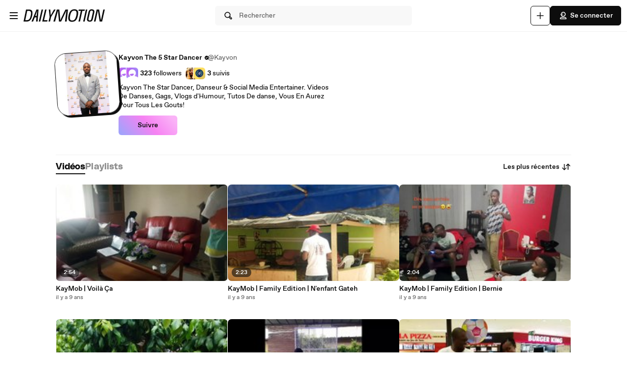

--- FILE ---
content_type: text/html; charset=UTF-8
request_url: https://www.dailymotion.com/Kayvon/videos
body_size: 9285
content:
<!DOCTYPE html>
<html xml:lang="fr-FR" lang="fr-FR" dir="ltr" xmlns:fb="http://ogp.me/ns/fb#">

<head prefix="og: http://ogp.me/ns# fb: http://ogp.me/ns/fb# dailymotionapp: http://ogp.me/ns/fb/dailymotionapp#">
  <script type="text/javascript">
    try {
      if (window.performance && typeof window.performance.mark === 'function') {
        window.performance.mark('first_script_execution')
      }
    } catch (e) {
      console.debug('Could not register performance mark first_script_execution')
    }
  </script>
  <script type="text/javascript">window.__BUILD_VERSION__='v2026-01-21T15:13:07.746Z'</script>
  
  <meta name="language" content="fr-FR" />
  <meta http-equiv="content-type" content="text/html; charset=utf-8" />
  <meta name="y_key" content="a87a0d996fe5f70f" />
  <meta name="msvalidate.01" content="42E38E6C5CF3C253563039FCD6F3F775" />
  <meta property="fb:app_id" content="96937694899" />
  <!-- viewport config -->
  <meta name="viewport" content="width=device-width, initial-scale=1.0" />
  <meta name="HandheldFriendly" content="True">
  <meta name="MobileOptimized" content="320">
  <!-- end viewport config -->

  <!-- ms specific -->
  <meta http-equiv="X-UA-Compatible" content="IE=edge,chrome=1">
  <!-- don't move this below any link elements -->
  <meta http-equiv="cleartype" content="on">
  <meta name="msapplication-tap-highlight" content="no">
  <!-- end ms specific -->

  <!-- ios specific TODO: add icons and splash page -->
  <meta name="apple-mobile-web-app-capable" content="yes">
  <!-- enables full-screen on launch from home screen -->
  <meta name="apple-mobile-web-app-status-bar-style" content="black-translucent">
  <!-- end ios specific -->

  <title>Vidéos de Kayvon The 5 Star Dancer - Dailymotion</title>
  <meta name="description" content="Kayvon The Star Dancer, Danseur &amp; Social Media Entertainer. Videos De Danses, Gags, Vlogs d&#39;Humour, Tutos De danse, Vous En Aurez Pour Tous Les Gouts!" />
  <meta name="author" content="dailymotion.com" />
  
  
  <link rel="apple-touch-icon-precomposed" href="//static.neon-ssr.dailymotion.com/neon-seo-ssr/static/favicons/apple-icon-precomposed.12ce02f3a914dc2f3d6d.png" />
<link rel="apple-touch-icon" sizes="57x57" href="//static.neon-ssr.dailymotion.com/neon-seo-ssr/static/favicons/apple-icon-57x57.18f5cfd87ae2cf11d6b0.png" />
<link rel="apple-touch-icon" sizes="60x60" href="//static.neon-ssr.dailymotion.com/neon-seo-ssr/static/favicons/apple-icon-60x60.831b96ed0a8eca7f6539.png" />
<link rel="apple-touch-icon" sizes="72x72" href="//static.neon-ssr.dailymotion.com/neon-seo-ssr/static/favicons/apple-icon-72x72.3c13dbe62fbf78d6f2fe.png" />
<link rel="apple-touch-icon" sizes="76x76" href="//static.neon-ssr.dailymotion.com/neon-seo-ssr/static/favicons/apple-icon-76x76.f998340625d3027babd4.png" />
<link rel="apple-touch-icon" sizes="114x114" href="//static.neon-ssr.dailymotion.com/neon-seo-ssr/static/favicons/apple-icon-114x114.8f2e7801e3d593795d94.png" />
<link rel="apple-touch-icon" sizes="120x120" href="//static.neon-ssr.dailymotion.com/neon-seo-ssr/static/favicons/apple-icon-120x120.3fa891fedc6f79cd8146.png" />
<link rel="apple-touch-icon" sizes="144x144" href="//static.neon-ssr.dailymotion.com/neon-seo-ssr/static/favicons/apple-icon-144x144.6e98f96d555b6928f32e.png" />
<link rel="apple-touch-icon" sizes="152x152" href="//static.neon-ssr.dailymotion.com/neon-seo-ssr/static/favicons/apple-icon-152x152.4af3bd7fe9ca37aae75e.png" />
<link rel="apple-touch-icon" sizes="180x180" href="//static.neon-ssr.dailymotion.com/neon-seo-ssr/static/favicons/apple-icon-180x180.372a6bba95ad4590ddf5.png" />
<link rel="icon" type="image/png" sizes="36x36" href="//static.neon-ssr.dailymotion.com/neon-seo-ssr/static/favicons/android-icon-36x36.2bcbc53d92a87f65eaf3.png" />
<link rel="icon" type="image/png" sizes="48x48" href="//static.neon-ssr.dailymotion.com/neon-seo-ssr/static/favicons/android-icon-48x48.9824320c5909efc3da98.png" />
<link rel="icon" type="image/png" sizes="72x72" href="//static.neon-ssr.dailymotion.com/neon-seo-ssr/static/favicons/android-icon-72x72.3c13dbe62fbf78d6f2fe.png" />
<link rel="icon" type="image/png" sizes="96x96" href="//static.neon-ssr.dailymotion.com/neon-seo-ssr/static/favicons/android-icon-96x96.12b074271d67bfd2d8b8.png" />
<link rel="icon" type="image/png" sizes="144x144" href="//static.neon-ssr.dailymotion.com/neon-seo-ssr/static/favicons/android-icon-144x144.6e98f96d555b6928f32e.png" />
<link rel="icon" type="image/png" sizes="192x192" href="//static.neon-ssr.dailymotion.com/neon-seo-ssr/static/favicons/android-icon-192x192.12ce02f3a914dc2f3d6d.png" />
<link rel="manifest" href="//static.neon-ssr.dailymotion.com/neon-seo-ssr/static/favicons/manifest.d2ccee56e762a6c4b7d7.json" />
<meta name="msapplication-config" content="//static.neon-ssr.dailymotion.com/neon-seo-ssr/static/favicons/browserconfig.fbdd071bdb27bd01d466.xml" />

  <link data-rh="true" rel="canonical" href="https://www.dailymotion.com/kayvon/videos"/>
  <link rel="stylesheet" href="//static.neon-ssr.dailymotion.com/neon-seo-ssr/static/app-styles.c60a8d7873bb6b68ffba.css">
</head>

<body>
  <div id="root"><div class="Root__app___xbuTD desktop"><a class="SkipLinks__link___EP0dR" href="#main">Passer au contenu principal</a><div id="player-wrapper" class="Player__player___dWLer Player" style="position:absolute;visibility:hidden;z-index:-1"><div class="Player__body___z3Uc3" id="player-embed-script-wrapper"><div id="player-body"></div></div></div><header data-testid="responsive-header" class="ResponsiveHeader__header___yRElG ResponsiveHeader__sticky___iZMnj header-visibility-transform ResponsiveHeader__bordered___uTTQI"><div class="ResponsiveSubheader__subheader___gSRZg"><div class="ResponsiveSubheader__burgerAndLogo___sJY2z"><button class="BurgerButton__burgerButton___uwqo4" aria-label="Ouvrir le menu"><svg xmlns="http://www.w3.org/2000/svg" width="24" height="24" fill="none" viewBox="0 0 16 16" role="presentation"><path fill="#0D0D0D" fill-rule="evenodd" d="M2.35 4A.65.65 0 0 1 3 3.35h10a.65.65 0 1 1 0 1.3H3A.65.65 0 0 1 2.35 4M2.35 8A.65.65 0 0 1 3 7.35h10a.65.65 0 1 1 0 1.3H3A.65.65 0 0 1 2.35 8M2.35 12a.65.65 0 0 1 .65-.65h10a.65.65 0 1 1 0 1.3H3a.65.65 0 0 1-.65-.65" clip-rule="evenodd"></path></svg></button><a data-testid="logo" class="Logo__logo___K9jnK" href="/us"><svg xmlns="http://www.w3.org/2000/svg" width="32" height="32" fill="none" viewBox="0 0 32 32" class="Logo__brandMarkLogo___P1DUt" aria-label="Accueil Dailymotion" role="img"><path fill="#0D0D0D" d="M15.124 3H5.488a.69.69 0 0 0-.688.684V7.79a.67.67 0 0 0 .203.483l4.13 4.105c.13.13.302.202.485.202h5.506c1.896 0 3.44 1.536 3.44 3.421s-1.544 3.421-3.44 3.421H7.553a.69.69 0 0 0-.688.684v4.105a.67.67 0 0 0 .203.483l4.13 4.105c.13.13.302.202.484.202h3.441c7.21 0 13.077-5.833 13.077-13S22.333 3 15.124 3M6.176 5.337 8.93 8.073v2.17L6.176 7.505zM19.941 16c0-2.641-2.161-4.79-4.817-4.79h-4.818V8.474h4.818c4.174 0 7.57 3.376 7.57 7.526s-3.396 7.526-7.57 7.526h-3.156L9.215 20.79h5.909c2.656 0 4.817-2.149 4.817-4.79m-11.7 5.758 2.753 2.736v2.17l-2.753-2.737zm6.883 5.874H12.37v-2.737h2.754c4.934 0 8.946-3.99 8.946-8.895 0-4.906-4.012-8.895-8.946-8.895h-5.22L7.15 4.368h7.974c6.452 0 11.7 5.218 11.7 11.632 0 6.415-5.248 11.632-11.7 11.632"></path><path fill="#0D0D0D" fill-rule="evenodd" d="M4.55 3.684c0-.516.423-.934.938-.934h9.635C22.47 2.75 28.45 8.693 28.45 16s-5.98 13.25-13.326 13.25h-3.442a.94.94 0 0 1-.661-.274l-4.127-4.103-.002-.002a.92.92 0 0 1-.277-.66v-4.106c0-.515.423-.934.938-.934h7.57c1.76 0 3.192-1.425 3.192-3.171s-1.432-3.171-3.192-3.171H9.619a.93.93 0 0 1-.662-.275L4.828 8.45a.92.92 0 0 1-.278-.66zm.938-.434a.44.44 0 0 0-.438.434V7.79a.42.42 0 0 0 .127.303l.002.003L9.31 12.2c.084.084.193.129.309.129h5.506c2.032 0 3.69 1.646 3.69 3.671s-1.658 3.671-3.69 3.671H7.553a.44.44 0 0 0-.438.434v4.105a.42.42 0 0 0 .127.303l.002.003 4.13 4.105c.084.084.193.129.308.129h3.441c7.073 0 12.827-5.722 12.827-12.75S22.196 3.25 15.124 3.25zm1.056.868h8.58c6.588 0 11.95 5.328 11.95 11.882s-5.362 11.882-11.95 11.882H12.12v-3.237h3.004c4.797 0 8.696-3.879 8.696-8.645s-3.899-8.645-8.696-8.645H9.8zm1.212.5 2.25 2.237h5.118c5.07 0 9.196 4.1 9.196 9.145s-4.125 9.145-9.196 9.145H12.62v2.237h2.504c6.315 0 11.45-5.107 11.45-11.382S21.438 4.618 15.124 4.618zm-1.83.118L9.18 7.969v2.874L5.926 7.61zm.5 1.202v1.464l2.253 2.24V8.176zm3.63 2.286h5.068c4.31 0 7.82 3.487 7.82 7.776 0 4.29-3.51 7.776-7.82 7.776h-3.26L8.61 20.54h6.515c2.52 0 4.567-2.038 4.567-4.54s-2.048-4.54-4.567-4.54h-5.068zm.5.5v2.236h4.568c2.793 0 5.067 2.26 5.067 5.04s-2.274 5.04-5.067 5.04H9.82l2.25 2.236h3.053c4.037 0 7.32-3.266 7.32-7.276s-3.283-7.276-7.32-7.276zM7.99 21.157l3.253 3.233v2.875L7.991 24.03zm.5 1.202v1.464l2.253 2.24v-1.464z" clip-rule="evenodd"></path></svg><svg xmlns="http://www.w3.org/2000/svg" width="300" height="47" fill="none" viewBox="0 0 300 47" class="Logo__darkLogo___CmM0W" aria-label="Accueil Dailymotion" role="img"><g fill="#0D0D0D" clip-path="url(#clip0_1575_41925)"><path d="M61.79 45.296h-5.507L66.723.753h5.45L61.797 45.296zM87.41 45.296H69.016L79.53.753h5.508l-9.35 39.558h12.874zM101.836 28.072l-3.974 17.224h-5.576l4.037-17.353L93.249.752h5.577l1.602 21.705L112.408.753h6.215zM225.19 5.738h-8.074l-8.724 39.558h-5.576l8.724-39.558h-8.844l1.22-4.985h22.494zM225.009 45.296h-4.938L229.947.753h5.445l-9.807 44.543zM261.005 13.284l-4.87 21.856c-.661 3.093-1.585 5.305-2.782 6.883-1.825 2.464-4.813 3.666-8.855 3.666-6.666 0-10.486-2.908-10.56-7.894-.023-1.454.154-2.779.69-5.176l4.869-21.856c1.619-7.394 5.417-10.746 12.02-10.746s10.041 3.032 10.115 8.085c.023 1.454-.154 2.97-.633 5.176h.006zm-9.739-8.59q-2.884-.001-4.391 1.892c-.821 1.01-1.243 2.336-1.853 4.924l-4.869 21.98c-.302 1.324-.474 2.587-.462 3.536.04 2.656 1.79 4.104 4.801 4.104 3.204 0 4.909-1.83 5.93-6.378l4.932-21.726c.479-2.15.661-3.161.644-4.172-.04-2.717-1.727-4.171-4.744-4.171h.006zM122.893.798h9.231l2.537 25.54c.457 4.923.713 8.898 1.044 14.276h.131c2.144-5.31 3.969-9.342 6.369-14.277L154.806.798h9.363l-5.001 44.482h-6.112l3.187-26.561c.587-4.8 1.237-8.899 2.019-13.822l-.132-.068c-2.212 4.8-4.162 9.022-6.562 13.89l-12.87 26.56h-7.868l-2.469-26.56c-.456-4.8-.781-9.09-1.106-13.822h-.126c-1.1 4.732-2.144 8.96-3.512 13.822l-7.15 26.56h-6.176zM200.679 23.013c-3.302 17.084-10.486 23.074-21.816 23.074-8.935 0-13.856-3.823-13.856-13.643 0-2.936.32-5.805 1.038-9.37C169.478 5.996 176.537 0 187.929 0c8.867 0 13.856 3.823 13.856 13.643 0 2.936-.388 5.805-1.101 9.37zM187.211 4.722c-7.379 0-12.362 4.783-15.082 18.481-.713 3.184-1.1 6.31-1.1 8.865 0 6.625 2.845 9.303 8.478 9.303 7.447 0 12.362-4.783 15.15-18.482.65-3.183 1.101-6.31 1.101-8.865 0-6.568-2.845-9.302-8.547-9.302M19.563.742c-1.055 0-10.286.152-10.286.152L0 45.369h4.373v-.005c2.492-.023 3.416.028 5.85.028 11.376 0 18.577-5.104 21.89-22.132h.006c.713-3.553 1.106-6.41 1.106-9.336C33.225 4.133 28.47.742 19.563.742m6.997 22.502c-2.8 13.653-7.282 16.775-14.757 16.814-2.612.011-3.205-.011-5.183-.04L13.719 5.7v.012c2.224-.051 2.748-.073 4.79-.051 5.724.05 9.157 2.212 9.157 8.758 0 2.543-.45 5.66-1.1 8.831zM294.418.742l-8.815 39.9-6.546-39.9h-9.214l-10.019 44.571h5.794l8.809-40.585 6.494 40.585h9.118L300 .742zM47.765.756 29.44 45.3h5.89l3.336-8.326 2.115-5.171.747-1.999h6.181l-.2 1.999-.45 5.176-.639 8.326h5.577L55.45.756H47.76zm-4.282 23.81L50.582 4.8l-2.338 19.767h-4.761"></path></g><defs><clipPath id="clip0_1575_41925"><path fill="#fff" d="M0 0h300v47H0z"></path></clipPath></defs></svg></a></div><div class="ResponsiveSubheader__searchBarContainer___ihLlv"><div class="ResponsiveSubheader__searchBar___pmEL0"><button class="SearchButton__searchButton___h1amj Button__button___ro5TM Button__medium___d3zct Button__secondary___FPAwv" data-testid="search-button"><svg xmlns="http://www.w3.org/2000/svg" width="16" height="16" fill="none" viewBox="0 0 16 16" role="presentation"><g id="Search"><path id="Vector" fill="#0D0D0D" d="m13.67 11.33-2.5-2.5c.3-.63.48-1.34.48-2.08 0-2.7-2.2-4.9-4.9-4.9s-4.9 2.2-4.9 4.9 2.2 4.9 4.9 4.9c.75 0 1.45-.18 2.08-.48l2.5 2.5a1.666 1.666 0 0 0 2.34 0 1.666 1.666 0 0 0 0-2.34m-6.92-.98c-1.99 0-3.6-1.61-3.6-3.6s1.61-3.6 3.6-3.6 3.6 1.61 3.6 3.6-1.61 3.6-3.6 3.6m6 2.4c-.13.13-.36.13-.49 0l-2.31-2.31c.18-.15.34-.32.49-.49l2.31 2.31c.07.07.1.15.1.25s-.04.18-.1.25z"></path></g></svg><span class="Typography__bodyDefault___BCM1I SearchButton__text___UYyM1">Rechercher</span></button></div></div><div class="ResponsiveSubheader__buttonsContainer___lEezn" data-testid="responsive-header-buttons"><div class="MobileAccessibilityWrapper__accessibility___kqqAT ResponsiveSubheader__smallerHeaderButton___pRDGg"><button class="Button__button___ro5TM Button__medium___d3zct Button__secondary___FPAwv Button__isButtonIcon___yfUeV" data-testid="search-button" aria-label="Rechercher"><svg xmlns="http://www.w3.org/2000/svg" width="16" height="16" fill="none" viewBox="0 0 16 16" role="presentation"><g id="Search"><path id="Vector" fill="#0D0D0D" d="m13.67 11.33-2.5-2.5c.3-.63.48-1.34.48-2.08 0-2.7-2.2-4.9-4.9-4.9s-4.9 2.2-4.9 4.9 2.2 4.9 4.9 4.9c.75 0 1.45-.18 2.08-.48l2.5 2.5a1.666 1.666 0 0 0 2.34 0 1.666 1.666 0 0 0 0-2.34m-6.92-.98c-1.99 0-3.6-1.61-3.6-3.6s1.61-3.6 3.6-3.6 3.6 1.61 3.6 3.6-1.61 3.6-3.6 3.6m6 2.4c-.13.13-.36.13-.49 0l-2.31-2.31c.18-.15.34-.32.49-.49l2.31 2.31c.07.07.1.15.1.25s-.04.18-.1.25z"></path></g></svg></button></div><div class="MobileAccessibilityWrapper__accessibility___kqqAT ResponsiveSubheader__smallerHeaderButton___pRDGg"><button class="Button__button___ro5TM Button__medium___d3zct Button__secondary___FPAwv Button__isButtonIcon___yfUeV" data-testid="upload-tab" aria-label="Uploader"><svg xmlns="http://www.w3.org/2000/svg" width="17" height="16" fill="none" viewBox="0 0 17 16" role="presentation"><path fill="#0D0D0D" d="M14.333 8c0 .367-.3.667-.666.667H9v4.666c0 .367-.3.667-.667.667a.67.67 0 0 1-.666-.667V8.667H3A.67.67 0 0 1 2.333 8c0-.367.3-.667.667-.667h4.667V2.667c0-.367.3-.667.666-.667S9 2.3 9 2.667v4.666h4.667c.366 0 .666.3.666.667"></path></svg></button></div><div class="MobileAccessibilityWrapper__accessibility___kqqAT ResponsiveSubheader__smallerHeaderButton___pRDGg"><button class="Button__button___ro5TM Button__medium___d3zct Button__primary___FpMuc" data-testid="signin-button-control" aria-label="Se connecter"><svg xmlns="http://www.w3.org/2000/svg" width="17" height="16" fill="none" viewBox="0 0 17 16"><path fill="#0D0D0D" d="M13.333 14.15h-10c-.36 0-.65-.29-.65-.65V13c0-1.46 1.19-2.65 2.65-2.65h6c1.46 0 2.65 1.19 2.65 2.65v.5c0 .36-.29.65-.65.65m-9.34-1.3h8.68a1.36 1.36 0 0 0-1.34-1.2h-6c-.69 0-1.27.53-1.34 1.2m4.34-3.2h-1.5c-.91 0-1.65-.74-1.65-1.65v-.73h-.85c-.22 0-.42-.11-.54-.29a.66.66 0 0 1-.06-.61l1.12-2.69c.61-1.48 1.88-2.33 3.48-2.33 2.4 0 4.15 1.75 4.15 4.15s-1.75 4.15-4.15 4.15m-3.03-3.68h.53c.36 0 .65.29.65.65V8c0 .19.16.35.35.35h1.5c1.68 0 2.85-1.17 2.85-2.85s-1.17-2.85-2.85-2.85c-1.06 0-1.88.54-2.28 1.53l-.74 1.79zm2.15-.07a.781.781 0 0 1 0-1.56.781.781 0 0 1 0 1.56"></path></svg>Se connecter</button></div></div></div></header><div class="ResponsiveHeader__headerPlaceholder___SkrRC"></div><div class="Root__mainContainer___Xx62G"><main id="main" class="Root__main___g4QDa"><div><div class="PageLayout__pageContainer___ClEy9 ChannelPage__channelContainer___NlyAZ"><div class="ChannelHeader__container___ciy0c" data-testid="channel-header-testid"><div class="Avatar__avatar___BiGXT Avatar__xxlarge___n_Wrk ChannelHeader__channelAvatar___LW28h Avatar__rotate___xOpaC"><img src="https://s2.dmcdn.net/u/6W5t51QqNHixZaG16/240x240" alt="Kayvon The 5 Star Dancer" class="Avatar__image___nRJjE"/></div><div><div class="ChannelHeaderInfo__channelInfoContainer___Q62kB"><div class="ChannelHeaderInfo__channelInfos___OfXEO"><div class="ChannelHeaderInfo__channelDisplayNameContainer___J9Ecp"><div class="ChannelHeaderInfo__userName___Kx2uc"><h1 class="Typography__labelXLarge___fFPUN ChannelHeaderInfo__channelDisplayName___VJlVI">Kayvon The 5 Star Dancer</h1><svg xmlns="http://www.w3.org/2000/svg" width="17" height="16" fill="none" viewBox="0 0 17 16" class="ChannelHeaderInfo__channelVerifiedIcon___Gowab" data-testid="channel-badge-id"><path fill="#0D0D0D" d="M14.483 8c0-.9-.55-1.67-1.34-1.99.11-.26.17-.54.17-.84a2.1 2.1 0 0 0-.63-1.52c-.64-.64-1.58-.79-2.36-.46a2.14 2.14 0 0 0-1.99-1.34c-.9 0-1.67.56-1.99 1.34a2.152 2.152 0 0 0-2.82 2.82c-.79.32-1.34 1.09-1.34 1.99s.55 1.67 1.34 1.99c-.11.26-.17.54-.17.84 0 .58.22 1.12.63 1.52.64.63 1.57.79 2.36.46.32.79 1.09 1.34 1.99 1.34s1.67-.56 1.99-1.34a2.152 2.152 0 0 0 2.82-2.82c.79-.32 1.34-1.09 1.34-1.99m-3.19-1.04-3.25 3.25c-.13.13-.29.19-.46.19s-.33-.06-.46-.19l-1.75-1.75a.66.66 0 0 1 0-.92c.25-.25.67-.25.92 0l1.29 1.29 2.79-2.79c.25-.25.67-.25.92 0s.25.67 0 .92"></path></svg></div><div class="ChannelHeaderInfo__channelName___IPZHJ"><span class="Typography__bodyDefault___BCM1I">@Kayvon</span></div></div><div class="ChannelHeaderInfo__statContainer___elN3i"><div class="ChannelHeaderInfo__stat___RlaDb" data-testid="followed-count"><div class="ChannelHeaderInfo__avatarsContainer___dy0yX"><img class="SmallLogo__smallLogo____Q1zt ChannelHeaderInfo__avatar___hyY_H" src="https://s2.dmcdn.net/d/5000001P-0Ie2/60x60"/><img class="SmallLogo__smallLogo____Q1zt ChannelHeaderInfo__avatar___hyY_H" src="https://s2.dmcdn.net/d/5000001P-0Ie2/60x60"/></div><span class="Typography__bodyDefaultBold___uD7DD">323</span> <span class="Typography__bodyDefault___BCM1I">followers</span></div><div class="ChannelHeaderInfo__stat___RlaDb" data-testid="following-count"><div class="ChannelHeaderInfo__avatarsContainer___dy0yX"><img class="SmallLogo__smallLogo____Q1zt ChannelHeaderInfo__avatar___hyY_H" src="https://s2.dmcdn.net/u/6Vril1bSRvXgLr9ZD/60x60"/><img class="SmallLogo__smallLogo____Q1zt ChannelHeaderInfo__avatar___hyY_H" src="https://s2.dmcdn.net/u/5DmsD1K-J33nR2VDt/60x60"/></div><span class="Typography__bodyDefaultBold___uD7DD">3</span> <span class="Typography__bodyDefault___BCM1I">suivis</span></div></div></div></div><div class="ChannelHeaderDescription__container___feq5V ChannelHeaderDescription__expanded___d7Pzw"><div class="ChannelHeaderDescription__description___C77Kn" title="Kayvon The Star Dancer, Danseur &amp; Social Media Entertainer. Videos De Danses, Gags, Vlogs d&#x27;Humour, Tutos De danse, Vous En Aurez Pour Tous Les Gouts!">Kayvon The Star Dancer, Danseur & Social Media Entertainer. Videos De Danses, Gags, Vlogs d'Humour, Tutos De danse, Vous En Aurez Pour Tous Les Gouts!</div></div><div class="ChannelHeader__channelButtonsContainer___LyAJw"><button class="Button__button___ro5TM Button__medium___d3zct Button__gradient___nMRBB" data-testid="follow-button">Suivre</button></div></div></div><div class="ChannelContent__container___Y3bRG"><div data-testid="channel-tabs-id" class="Tabs__tabs____Gn2T" role="tablist" aria-label="Types de contenu"><a data-testid="videos-tab-id" class="Tabs__tab___qOaJG Tabs__activeTab___tqfFT" role="tab" id="videos" aria-controls="videos" aria-selected="true" href="/kayvon/videos"><span class="Typography__bodyDefaultBold___uD7DD Tabs__tabButton___vMvG9">Vidéos</span></a><a data-testid="playlists-tab-id" class="Tabs__tab___qOaJG" role="tab" id="playlists" aria-selected="false" href="/kayvon/playlists"><span class="Typography__bodyDefaultBold___uD7DD Tabs__tabButton___vMvG9">Playlists</span></a></div><div class="Dropdown__container___yqvtS"><div class="Dropdown__control___ZH7F4" data-testid="dropdown-control"><button class="ChannelContent__sortButton___utWxW Button__button___ro5TM Button__medium___d3zct Button__secondary___FPAwv Button__iconOnTheRight___iUMDP" data-testid="sort-dropdown-button-id">Les plus récentes<svg xmlns="http://www.w3.org/2000/svg" width="17" height="16" fill="none" viewBox="0 0 17 16"><path fill="#0D0D0D" d="m7.873 9.29-2.14 2.14V3.5c0-.36-.29-.65-.65-.65s-.65.29-.65.65v7.93l-2.14-2.14a.66.66 0 0 0-.92 0c-.25.25-.25.67 0 .92l3.25 3.25c.13.13.29.19.46.19s.33-.06.46-.19l3.25-3.25c.25-.25.25-.67 0-.92a.66.66 0 0 0-.92 0m7.42-3.5-3.25-3.25a.66.66 0 0 0-.92 0l-3.25 3.25c-.25.25-.25.67 0 .92s.67.25.92 0l2.14-2.14v7.93c0 .36.29.65.65.65s.65-.29.65-.65V4.57l2.14 2.14c.13.13.29.19.46.19s.33-.06.46-.19c.25-.25.25-.67 0-.92"></path></svg></button></div><ul id="dropdown-:R4p9:" class="Dropdown__dropdown___l8_Gc"><li class="Dropdown__dropdownItem___kCX50"><a class="DropdownLink__element___tqs2o DropdownLink__isSelected___IiZNR" href="/kayvon/videos"><div class="DropdownLink__elementLabel___rv_1Q">Les plus récentes</div></a></li><li class="Dropdown__dropdownItem___kCX50"><a class="DropdownLink__element___tqs2o" href="/kayvon/videos?sort=visited"><div class="DropdownLink__elementLabel___rv_1Q">Les plus vues</div></a></li></ul></div></div><div role="tabpanel" aria-labelledby="videos" class="VideoMasonryGrid__masonryGrid___hDhDe"><div class="VideoMasonryGrid__masonryColumn___fhtSF"><div data-testid="video-card" class="Card__card___YhlZF VideoCard__videoCard___XLNqG VideoCard__useVerticalLayout___SNFh8 Card__noRadius___rwQqe Card__nohover___D9kIf Card__noshadow___OvxoP"><div data-testid="fixed-ratio-div" class="VideoCard__videoImageWrapper___Dn01l VideoCard__useVerticalLayout___SNFh8"><div class="FixedRatioDiv__fixedRatioDiv___yJxAX" style="padding-top:56.249929687587894%"><a aria-hidden="true" tabindex="-1" href="/video/x58xqhd"><div class="ImgLoader__imgLoaderWrapper___K2UKB"><img data-testid="img-loader" class="VideoCard__videoImage___MfxuK ImgLoader__imgPlaceholder___OUA1x" alt="" src="https://s2.dmcdn.net/v/Iwa1H1QqNHjbgrJQ6/x120"/></div><div class="PlayingIndicatorTag__playingIndicatorTag___WsXNX"><div class="PlayingIndicatorTag__videoDuration___ew21T">2:54</div></div></a></div></div><div class="VideoCard__videoInfo___vENcn VideoCard__useVerticalLayout___SNFh8"><div class="VideoCard__videoTitle___xqt8z VideoCard__useVerticalLayout___SNFh8" title="KayMob | Voilà Ça"><a class="VideoCard__videoTitleLink___HByJc" href="/video/x58xqhd">KayMob | Voilà Ça</a></div><div class="VideoCard__pubDateContainer___rYpsB"><span title="mercredi 18 janvier 2017 à 17:49" class="PubDate__videoPubDate___YsTJc">il y a 9 ans</span></div></div></div><div data-testid="video-card" class="Card__card___YhlZF VideoCard__videoCard___XLNqG VideoCard__useVerticalLayout___SNFh8 Card__noRadius___rwQqe Card__nohover___D9kIf Card__noshadow___OvxoP"><div data-testid="fixed-ratio-div" class="VideoCard__videoImageWrapper___Dn01l VideoCard__useVerticalLayout___SNFh8"><div class="FixedRatioDiv__fixedRatioDiv___yJxAX" style="padding-top:56.249929687587894%"><a aria-hidden="true" tabindex="-1" href="/video/x4x3zvh"><div class="ImgLoader__imgLoaderWrapper___K2UKB"><img data-testid="img-loader" class="VideoCard__videoImage___MfxuK ImgLoader__imgPlaceholder___OUA1x" alt="" src="https://s2.dmcdn.net/v/HkobT1QqNHjSUkYJA/x120"/></div><div class="PlayingIndicatorTag__playingIndicatorTag___WsXNX"><div class="PlayingIndicatorTag__videoDuration___ew21T">1:32</div></div></a></div></div><div class="VideoCard__videoInfo___vENcn VideoCard__useVerticalLayout___SNFh8"><div class="VideoCard__videoTitle___xqt8z VideoCard__useVerticalLayout___SNFh8" title="KayMob | Assinie | i Pe Pa"><a class="VideoCard__videoTitleLink___HByJc" href="/video/x4x3zvh">KayMob | Assinie | i Pe Pa</a></div><div class="VideoCard__pubDateContainer___rYpsB"><span title="mercredi 12 octobre 2016 à 12:44" class="PubDate__videoPubDate___YsTJc">il y a 9 ans</span></div></div></div><div data-testid="video-card" class="Card__card___YhlZF VideoCard__videoCard___XLNqG VideoCard__useVerticalLayout___SNFh8 Card__noRadius___rwQqe Card__nohover___D9kIf Card__noshadow___OvxoP"><div data-testid="fixed-ratio-div" class="VideoCard__videoImageWrapper___Dn01l VideoCard__useVerticalLayout___SNFh8"><div class="FixedRatioDiv__fixedRatioDiv___yJxAX" style="padding-top:42.500021250010626%"><a aria-hidden="true" tabindex="-1" href="/video/x4ciayd"><div class="ImgLoader__imgLoaderWrapper___K2UKB"><img data-testid="img-loader" class="VideoCard__videoImage___MfxuK ImgLoader__imgPlaceholder___OUA1x" alt="" src="https://s2.dmcdn.net/v/FgoFr1QqNHjnNhqls/x120"/></div><div class="PlayingIndicatorTag__playingIndicatorTag___WsXNX"><div class="PlayingIndicatorTag__videoDuration___ew21T">3:17</div></div></a></div></div><div class="VideoCard__videoInfo___vENcn VideoCard__useVerticalLayout___SNFh8"><div class="VideoCard__videoTitle___xqt8z VideoCard__useVerticalLayout___SNFh8" title="25H30 - OZOU clip officiel (5 Star Premiere)"><a class="VideoCard__videoTitleLink___HByJc" href="/video/x4ciayd">25H30 - OZOU clip officiel (5 Star Premiere)</a></div><div class="VideoCard__pubDateContainer___rYpsB"><span title="mercredi 25 mai 2016 à 05:30" class="PubDate__videoPubDate___YsTJc">il y a 10 ans</span></div></div></div><div data-testid="video-card" class="Card__card___YhlZF VideoCard__videoCard___XLNqG VideoCard__useVerticalLayout___SNFh8 Card__noRadius___rwQqe Card__nohover___D9kIf Card__noshadow___OvxoP"><div data-testid="fixed-ratio-div" class="VideoCard__videoImageWrapper___Dn01l VideoCard__useVerticalLayout___SNFh8"><div class="FixedRatioDiv__fixedRatioDiv___yJxAX" style="padding-top:56.249929687587894%"><a aria-hidden="true" tabindex="-1" href="/video/x4ciapc"><div class="ImgLoader__imgLoaderWrapper___K2UKB"><img data-testid="img-loader" class="VideoCard__videoImage___MfxuK ImgLoader__imgPlaceholder___OUA1x" alt="" src="https://s1.dmcdn.net/v/FgoAm1QqNHj1Y-P4_/x120"/></div><div class="PlayingIndicatorTag__playingIndicatorTag___WsXNX"><div class="PlayingIndicatorTag__videoDuration___ew21T">7:56</div></div></a></div></div><div class="VideoCard__videoInfo___vENcn VideoCard__useVerticalLayout___SNFh8"><div class="VideoCard__videoTitle___xqt8z VideoCard__useVerticalLayout___SNFh8" title="#Semaineversaire Vlog du Jeudiversaire"><a class="VideoCard__videoTitleLink___HByJc" href="/video/x4ciapc">#Semaineversaire Vlog du Jeudiversaire</a></div><div class="VideoCard__pubDateContainer___rYpsB"><span title="mercredi 25 mai 2016 à 05:28" class="PubDate__videoPubDate___YsTJc">il y a 10 ans</span></div></div></div><div data-testid="video-card" class="Card__card___YhlZF VideoCard__videoCard___XLNqG VideoCard__useVerticalLayout___SNFh8 Card__noRadius___rwQqe Card__nohover___D9kIf Card__noshadow___OvxoP"><div data-testid="fixed-ratio-div" class="VideoCard__videoImageWrapper___Dn01l VideoCard__useVerticalLayout___SNFh8"><div class="FixedRatioDiv__fixedRatioDiv___yJxAX" style="padding-top:56.249929687587894%"><a aria-hidden="true" tabindex="-1" href="/video/x4ciar0"><div class="ImgLoader__imgLoaderWrapper___K2UKB"><img data-testid="img-loader" class="VideoCard__videoImage___MfxuK ImgLoader__imgPlaceholder___OUA1x" alt="" src="https://s1.dmcdn.net/v/FgoBi1QqNHjqwlloy/x120"/></div><div class="PlayingIndicatorTag__playingIndicatorTag___WsXNX"><div class="PlayingIndicatorTag__videoDuration___ew21T">0:28</div></div></a></div></div><div class="VideoCard__videoInfo___vENcn VideoCard__useVerticalLayout___SNFh8"><div class="VideoCard__videoTitle___xqt8z VideoCard__useVerticalLayout___SNFh8" title="Les Vendeuses d&#x27;Illusions (Feat. Kaykay Kardashian)"><a class="VideoCard__videoTitleLink___HByJc" href="/video/x4ciar0">Les Vendeuses d&#x27;Illusions (Feat. Kaykay Kardashian)</a></div><div class="VideoCard__pubDateContainer___rYpsB"><span title="mercredi 25 mai 2016 à 05:27" class="PubDate__videoPubDate___YsTJc">il y a 10 ans</span></div></div></div><div data-testid="video-card" class="Card__card___YhlZF VideoCard__videoCard___XLNqG VideoCard__useVerticalLayout___SNFh8 Card__noRadius___rwQqe Card__nohover___D9kIf Card__noshadow___OvxoP"><div data-testid="fixed-ratio-div" class="VideoCard__videoImageWrapper___Dn01l VideoCard__useVerticalLayout___SNFh8"><div class="FixedRatioDiv__fixedRatioDiv___yJxAX" style="padding-top:75.00018750046875%"><a aria-hidden="true" tabindex="-1" href="/video/x4cfwy8"><div class="ImgLoader__imgLoaderWrapper___K2UKB"><img data-testid="img-loader" class="VideoCard__videoImage___MfxuK ImgLoader__imgPlaceholder___OUA1x" alt="" src="https://s1.dmcdn.net/v/FgN2G1QqNHj5H7Mu2/x120"/></div><div class="PlayingIndicatorTag__playingIndicatorTag___WsXNX"><div class="PlayingIndicatorTag__videoDuration___ew21T">5:32</div></div></a></div></div><div class="VideoCard__videoInfo___vENcn VideoCard__useVerticalLayout___SNFh8"><div class="VideoCard__videoTitle___xqt8z VideoCard__useVerticalLayout___SNFh8" title="La Vie Avec Kayvon Steezie @5_Star_Dancer - Nina Yeo (@Tracys_Y) [Part 1]"><a class="VideoCard__videoTitleLink___HByJc" href="/video/x4cfwy8">La Vie Avec Kayvon Steezie @5_Star_Dancer - Nina Yeo (@Tracys_Y) [Part 1]</a></div><div class="VideoCard__pubDateContainer___rYpsB"><span title="mardi 24 mai 2016 à 20:05" class="PubDate__videoPubDate___YsTJc">il y a 10 ans</span></div></div></div><div data-testid="video-card" class="Card__card___YhlZF VideoCard__videoCard___XLNqG VideoCard__useVerticalLayout___SNFh8 Card__noRadius___rwQqe Card__nohover___D9kIf Card__noshadow___OvxoP"><div data-testid="fixed-ratio-div" class="VideoCard__videoImageWrapper___Dn01l VideoCard__useVerticalLayout___SNFh8"><div class="FixedRatioDiv__fixedRatioDiv___yJxAX" style="padding-top:56.249929687587894%"><a aria-hidden="true" tabindex="-1" href="/video/x4cfwxo"><div class="ImgLoader__imgLoaderWrapper___K2UKB"><img data-testid="img-loader" class="VideoCard__videoImage___MfxuK ImgLoader__imgPlaceholder___OUA1x" alt="" src="https://s1.dmcdn.net/v/FgN1y1QqNHjHVcyVn/x120"/></div><div class="PlayingIndicatorTag__playingIndicatorTag___WsXNX"><div class="PlayingIndicatorTag__videoDuration___ew21T">1:35</div></div></a></div></div><div class="VideoCard__videoInfo___vENcn VideoCard__useVerticalLayout___SNFh8"><div class="VideoCard__videoTitle___xqt8z VideoCard__useVerticalLayout___SNFh8" title="La Vie Avec Kayvon Steezie - Shotta Steezie &amp; Leny Baby (I.M)"><a class="VideoCard__videoTitleLink___HByJc" href="/video/x4cfwxo">La Vie Avec Kayvon Steezie - Shotta Steezie &amp; Leny Baby (I.M)</a></div><div class="VideoCard__pubDateContainer___rYpsB"><span title="mardi 24 mai 2016 à 20:04" class="PubDate__videoPubDate___YsTJc">il y a 10 ans</span></div></div></div><div data-testid="video-card" class="Card__card___YhlZF VideoCard__videoCard___XLNqG VideoCard__useVerticalLayout___SNFh8 Card__noRadius___rwQqe Card__nohover___D9kIf Card__noshadow___OvxoP"><div data-testid="fixed-ratio-div" class="VideoCard__videoImageWrapper___Dn01l VideoCard__useVerticalLayout___SNFh8"><div class="FixedRatioDiv__fixedRatioDiv___yJxAX" style="padding-top:75.00018750046875%"><a aria-hidden="true" tabindex="-1" href="/video/x4cfwwx"><div class="ImgLoader__imgLoaderWrapper___K2UKB"><img data-testid="img-loader" class="VideoCard__videoImage___MfxuK ImgLoader__imgPlaceholder___OUA1x" alt="" src="https://s2.dmcdn.net/v/FgN1X1Zf1M5u6m_AV/x120"/></div><div class="PlayingIndicatorTag__playingIndicatorTag___WsXNX"><div class="PlayingIndicatorTag__videoDuration___ew21T">1:32</div></div></a></div></div><div class="VideoCard__videoInfo___vENcn VideoCard__useVerticalLayout___SNFh8"><div class="VideoCard__videoTitle___xqt8z VideoCard__useVerticalLayout___SNFh8" title="KayKay Kardashian (Skit)"><a class="VideoCard__videoTitleLink___HByJc" href="/video/x4cfwwx">KayKay Kardashian (Skit)</a></div><div class="VideoCard__pubDateContainer___rYpsB"><span title="mardi 24 mai 2016 à 20:04" class="PubDate__videoPubDate___YsTJc">il y a 10 ans</span></div></div></div></div><div class="VideoMasonryGrid__masonryColumn___fhtSF"><div data-testid="video-card" class="Card__card___YhlZF VideoCard__videoCard___XLNqG VideoCard__useVerticalLayout___SNFh8 Card__noRadius___rwQqe Card__nohover___D9kIf Card__noshadow___OvxoP"><div data-testid="fixed-ratio-div" class="VideoCard__videoImageWrapper___Dn01l VideoCard__useVerticalLayout___SNFh8"><div class="FixedRatioDiv__fixedRatioDiv___yJxAX" style="padding-top:56.249929687587894%"><a aria-hidden="true" tabindex="-1" href="/video/x57xbfe"><div class="ImgLoader__imgLoaderWrapper___K2UKB"><img data-testid="img-loader" class="VideoCard__videoImage___MfxuK ImgLoader__imgPlaceholder___OUA1x" alt="" src="https://s1.dmcdn.net/v/Iq5CQ1QqNHj1ZmqYL/x120"/></div><div class="PlayingIndicatorTag__playingIndicatorTag___WsXNX"><div class="PlayingIndicatorTag__videoDuration___ew21T">2:23</div></div></a></div></div><div class="VideoCard__videoInfo___vENcn VideoCard__useVerticalLayout___SNFh8"><div class="VideoCard__videoTitle___xqt8z VideoCard__useVerticalLayout___SNFh8" title="KayMob | Family Edition | N&#x27;enfant Gateh"><a class="VideoCard__videoTitleLink___HByJc" href="/video/x57xbfe">KayMob | Family Edition | N&#x27;enfant Gateh</a></div><div class="VideoCard__pubDateContainer___rYpsB"><span title="lundi 9 janvier 2017 à 23:47" class="PubDate__videoPubDate___YsTJc">il y a 9 ans</span></div></div></div><div data-testid="video-card" class="Card__card___YhlZF VideoCard__videoCard___XLNqG VideoCard__useVerticalLayout___SNFh8 Card__noRadius___rwQqe Card__nohover___D9kIf Card__noshadow___OvxoP"><div data-testid="fixed-ratio-div" class="VideoCard__videoImageWrapper___Dn01l VideoCard__useVerticalLayout___SNFh8"><div class="FixedRatioDiv__fixedRatioDiv___yJxAX" style="padding-top:56.249929687587894%"><a aria-hidden="true" tabindex="-1" href="/video/x4lmicz"><div class="ImgLoader__imgLoaderWrapper___K2UKB"><img data-testid="img-loader" class="VideoCard__videoImage___MfxuK ImgLoader__imgPlaceholder___OUA1x" alt="" src="https://s2.dmcdn.net/v/GbCjp1QqNHjJowaBD/x120"/></div><div class="PlayingIndicatorTag__playingIndicatorTag___WsXNX"><div class="PlayingIndicatorTag__videoDuration___ew21T">2:11</div></div></a></div></div><div class="VideoCard__videoInfo___vENcn VideoCard__useVerticalLayout___SNFh8"><div class="VideoCard__videoTitle___xqt8z VideoCard__useVerticalLayout___SNFh8" title="KayMob - Food Court"><a class="VideoCard__videoTitleLink___HByJc" href="/video/x4lmicz">KayMob - Food Court</a></div><div class="VideoCard__pubDateContainer___rYpsB"><span title="dimanche 24 juillet 2016 à 22:03" class="PubDate__videoPubDate___YsTJc">il y a 10 ans</span></div></div></div><div data-testid="video-card" class="Card__card___YhlZF VideoCard__videoCard___XLNqG VideoCard__useVerticalLayout___SNFh8 Card__noRadius___rwQqe Card__nohover___D9kIf Card__noshadow___OvxoP"><div data-testid="fixed-ratio-div" class="VideoCard__videoImageWrapper___Dn01l VideoCard__useVerticalLayout___SNFh8"><div class="FixedRatioDiv__fixedRatioDiv___yJxAX" style="padding-top:56.249929687587894%"><a aria-hidden="true" tabindex="-1" href="/video/x4ciaxj"><div class="ImgLoader__imgLoaderWrapper___K2UKB"><img data-testid="img-loader" class="VideoCard__videoImage___MfxuK ImgLoader__imgPlaceholder___OUA1x" alt="" src="https://s2.dmcdn.net/v/FgoFN1ZfBzvtSmekO/x120"/></div><div class="PlayingIndicatorTag__playingIndicatorTag___WsXNX"><div class="PlayingIndicatorTag__videoDuration___ew21T">5:02</div></div></a></div></div><div class="VideoCard__videoInfo___vENcn VideoCard__useVerticalLayout___SNFh8"><div class="VideoCard__videoTitle___xqt8z VideoCard__useVerticalLayout___SNFh8" title="(BTS) Tournage du clip Love Ya 2ème Partie"><a class="VideoCard__videoTitleLink___HByJc" href="/video/x4ciaxj">(BTS) Tournage du clip Love Ya 2ème Partie</a></div><div class="VideoCard__pubDateContainer___rYpsB"><span title="mercredi 25 mai 2016 à 05:30" class="PubDate__videoPubDate___YsTJc">il y a 10 ans</span></div></div></div><div data-testid="video-card" class="Card__card___YhlZF VideoCard__videoCard___XLNqG VideoCard__useVerticalLayout___SNFh8 Card__noRadius___rwQqe Card__nohover___D9kIf Card__noshadow___OvxoP"><div data-testid="fixed-ratio-div" class="VideoCard__videoImageWrapper___Dn01l VideoCard__useVerticalLayout___SNFh8"><div class="FixedRatioDiv__fixedRatioDiv___yJxAX" style="padding-top:56.249929687587894%"><a aria-hidden="true" tabindex="-1" href="/video/x4ciaq8"><div class="ImgLoader__imgLoaderWrapper___K2UKB"><img data-testid="img-loader" class="VideoCard__videoImage___MfxuK ImgLoader__imgPlaceholder___OUA1x" alt="" src="https://s1.dmcdn.net/v/FgoBG1ZeVqagnDtni/x120"/></div><div class="PlayingIndicatorTag__playingIndicatorTag___WsXNX"><div class="PlayingIndicatorTag__videoDuration___ew21T">4:51</div></div></a></div></div><div class="VideoCard__videoInfo___vENcn VideoCard__useVerticalLayout___SNFh8"><div class="VideoCard__videoTitle___xqt8z VideoCard__useVerticalLayout___SNFh8" title="#Semaineversaire Vlog Du Mercrediversaire"><a class="VideoCard__videoTitleLink___HByJc" href="/video/x4ciaq8">#Semaineversaire Vlog Du Mercrediversaire</a></div><div class="VideoCard__pubDateContainer___rYpsB"><span title="mercredi 25 mai 2016 à 05:27" class="PubDate__videoPubDate___YsTJc">il y a 10 ans</span></div></div></div><div data-testid="video-card" class="Card__card___YhlZF VideoCard__videoCard___XLNqG VideoCard__useVerticalLayout___SNFh8 Card__noRadius___rwQqe Card__nohover___D9kIf Card__noshadow___OvxoP"><div data-testid="fixed-ratio-div" class="VideoCard__videoImageWrapper___Dn01l VideoCard__useVerticalLayout___SNFh8"><div class="FixedRatioDiv__fixedRatioDiv___yJxAX" style="padding-top:56.249929687587894%"><a aria-hidden="true" tabindex="-1" href="/video/x4cfxlt"><div class="ImgLoader__imgLoaderWrapper___K2UKB"><img data-testid="img-loader" class="VideoCard__videoImage___MfxuK ImgLoader__imgPlaceholder___OUA1x" alt="" src="https://s2.dmcdn.net/v/FgNFX1QqNHjwXPnm9/x120"/></div><div class="PlayingIndicatorTag__playingIndicatorTag___WsXNX"><div class="PlayingIndicatorTag__videoDuration___ew21T">4:02</div></div></a></div></div><div class="VideoCard__videoInfo___vENcn VideoCard__useVerticalLayout___SNFh8"><div class="VideoCard__videoTitle___xqt8z VideoCard__useVerticalLayout___SNFh8" title="(BTS) Tournage du clip &quot;Love Ya&quot; TNT - Fin"><a class="VideoCard__videoTitleLink___HByJc" href="/video/x4cfxlt">(BTS) Tournage du clip &quot;Love Ya&quot; TNT - Fin</a></div><div class="VideoCard__pubDateContainer___rYpsB"><span title="mardi 24 mai 2016 à 20:09" class="PubDate__videoPubDate___YsTJc">il y a 10 ans</span></div></div></div><div data-testid="video-card" class="Card__card___YhlZF VideoCard__videoCard___XLNqG VideoCard__useVerticalLayout___SNFh8 Card__noRadius___rwQqe Card__nohover___D9kIf Card__noshadow___OvxoP"><div data-testid="fixed-ratio-div" class="VideoCard__videoImageWrapper___Dn01l VideoCard__useVerticalLayout___SNFh8"><div class="FixedRatioDiv__fixedRatioDiv___yJxAX" style="padding-top:56.249929687587894%"><a aria-hidden="true" tabindex="-1" href="/video/x4cfwxr"><div class="ImgLoader__imgLoaderWrapper___K2UKB"><img data-testid="img-loader" class="VideoCard__videoImage___MfxuK ImgLoader__imgPlaceholder___OUA1x" alt="" src="https://s2.dmcdn.net/v/FgN1_1ZfBlJyYc_Uw/x120"/></div><div class="PlayingIndicatorTag__playingIndicatorTag___WsXNX"><div class="PlayingIndicatorTag__videoDuration___ew21T">1:50</div></div></a></div></div><div class="VideoCard__videoInfo___vENcn VideoCard__useVerticalLayout___SNFh8"><div class="VideoCard__videoTitle___xqt8z VideoCard__useVerticalLayout___SNFh8" title="La Vie Avec Kayvon Steezie: Pub Nice Cream"><a class="VideoCard__videoTitleLink___HByJc" href="/video/x4cfwxr">La Vie Avec Kayvon Steezie: Pub Nice Cream</a></div><div class="VideoCard__pubDateContainer___rYpsB"><span title="mardi 24 mai 2016 à 20:05" class="PubDate__videoPubDate___YsTJc">il y a 10 ans</span></div></div></div><div data-testid="video-card" class="Card__card___YhlZF VideoCard__videoCard___XLNqG VideoCard__useVerticalLayout___SNFh8 Card__noRadius___rwQqe Card__nohover___D9kIf Card__noshadow___OvxoP"><div data-testid="fixed-ratio-div" class="VideoCard__videoImageWrapper___Dn01l VideoCard__useVerticalLayout___SNFh8"><div class="FixedRatioDiv__fixedRatioDiv___yJxAX" style="padding-top:56.249929687587894%"><a aria-hidden="true" tabindex="-1" href="/video/x4cfwyp"><div class="ImgLoader__imgLoaderWrapper___K2UKB"><img data-testid="img-loader" class="VideoCard__videoImage___MfxuK ImgLoader__imgPlaceholder___OUA1x" alt="" src="https://s2.dmcdn.net/v/FgN2X1QqNHjfmScTk/x120"/></div><div class="PlayingIndicatorTag__playingIndicatorTag___WsXNX"><div class="PlayingIndicatorTag__videoDuration___ew21T">1:15</div></div></a></div></div><div class="VideoCard__videoInfo___vENcn VideoCard__useVerticalLayout___SNFh8"><div class="VideoCard__videoTitle___xqt8z VideoCard__useVerticalLayout___SNFh8" title="La Vie Avec Kayvon Steezie: Pub Du Choco Loco Par Kankankan"><a class="VideoCard__videoTitleLink___HByJc" href="/video/x4cfwyp">La Vie Avec Kayvon Steezie: Pub Du Choco Loco Par Kankankan</a></div><div class="VideoCard__pubDateContainer___rYpsB"><span title="mardi 24 mai 2016 à 20:04" class="PubDate__videoPubDate___YsTJc">il y a 10 ans</span></div></div></div><div data-testid="video-card" class="Card__card___YhlZF VideoCard__videoCard___XLNqG VideoCard__useVerticalLayout___SNFh8 Card__noRadius___rwQqe Card__nohover___D9kIf Card__noshadow___OvxoP"><div data-testid="fixed-ratio-div" class="VideoCard__videoImageWrapper___Dn01l VideoCard__useVerticalLayout___SNFh8"><div class="FixedRatioDiv__fixedRatioDiv___yJxAX" style="padding-top:56.249929687587894%"><a aria-hidden="true" tabindex="-1" href="/video/x4cfwx8"><div class="ImgLoader__imgLoaderWrapper___K2UKB"><img data-testid="img-loader" class="VideoCard__videoImage___MfxuK ImgLoader__imgPlaceholder___OUA1x" alt="" src="https://s1.dmcdn.net/v/FgN1i1QqNHjGFDDND/x120"/></div><div class="PlayingIndicatorTag__playingIndicatorTag___WsXNX"><div class="PlayingIndicatorTag__videoDuration___ew21T">1:21</div></div></a></div></div><div class="VideoCard__videoInfo___vENcn VideoCard__useVerticalLayout___SNFh8"><div class="VideoCard__videoTitle___xqt8z VideoCard__useVerticalLayout___SNFh8" title="La Vie Avec Kayvon Steezie-Degammage En Enjaillance Pluiviale"><a class="VideoCard__videoTitleLink___HByJc" href="/video/x4cfwx8">La Vie Avec Kayvon Steezie-Degammage En Enjaillance Pluiviale</a></div><div class="VideoCard__pubDateContainer___rYpsB"><span title="mardi 24 mai 2016 à 20:04" class="PubDate__videoPubDate___YsTJc">il y a 10 ans</span></div></div></div></div><div class="VideoMasonryGrid__masonryColumn___fhtSF"><div data-testid="video-card" class="Card__card___YhlZF VideoCard__videoCard___XLNqG VideoCard__useVerticalLayout___SNFh8 Card__noRadius___rwQqe Card__nohover___D9kIf Card__noshadow___OvxoP"><div data-testid="fixed-ratio-div" class="VideoCard__videoImageWrapper___Dn01l VideoCard__useVerticalLayout___SNFh8"><div class="FixedRatioDiv__fixedRatioDiv___yJxAX" style="padding-top:56.249929687587894%"><a aria-hidden="true" tabindex="-1" href="/video/x4xpfkn"><div class="ImgLoader__imgLoaderWrapper___K2UKB"><img data-testid="img-loader" class="VideoCard__videoImage___MfxuK ImgLoader__imgPlaceholder___OUA1x" alt="" src="https://s2.dmcdn.net/v/HocmN1QqNHjZAqAX3/x120"/></div><div class="PlayingIndicatorTag__playingIndicatorTag___WsXNX"><div class="PlayingIndicatorTag__videoDuration___ew21T">2:04</div></div></a></div></div><div class="VideoCard__videoInfo___vENcn VideoCard__useVerticalLayout___SNFh8"><div class="VideoCard__videoTitle___xqt8z VideoCard__useVerticalLayout___SNFh8" title="KayMob | Family Edition | Bernie"><a class="VideoCard__videoTitleLink___HByJc" href="/video/x4xpfkn">KayMob | Family Edition | Bernie</a></div><div class="VideoCard__pubDateContainer___rYpsB"><span title="lundi 17 octobre 2016 à 03:28" class="PubDate__videoPubDate___YsTJc">il y a 9 ans</span></div></div></div><div data-testid="video-card" class="Card__card___YhlZF VideoCard__videoCard___XLNqG VideoCard__useVerticalLayout___SNFh8 Card__noRadius___rwQqe Card__nohover___D9kIf Card__noshadow___OvxoP"><div data-testid="fixed-ratio-div" class="VideoCard__videoImageWrapper___Dn01l VideoCard__useVerticalLayout___SNFh8"><div class="FixedRatioDiv__fixedRatioDiv___yJxAX" style="padding-top:56.249929687587894%"><a aria-hidden="true" tabindex="-1" href="/video/x4hjih6"><div class="ImgLoader__imgLoaderWrapper___K2UKB"><img data-testid="img-loader" class="VideoCard__videoImage___MfxuK ImgLoader__imgPlaceholder___OUA1x" alt="" src="https://s1.dmcdn.net/v/GB2LA1ZeXKKPvZbwm/x120"/></div><div class="PlayingIndicatorTag__playingIndicatorTag___WsXNX"><div class="PlayingIndicatorTag__videoDuration___ew21T">1:30</div></div></a></div></div><div class="VideoCard__videoInfo___vENcn VideoCard__useVerticalLayout___SNFh8"><div class="VideoCard__videoTitle___xqt8z VideoCard__useVerticalLayout___SNFh8" title="KayMob #2"><a class="VideoCard__videoTitleLink___HByJc" href="/video/x4hjih6">KayMob #2</a></div><div class="VideoCard__pubDateContainer___rYpsB"><span title="mardi 21 juin 2016 à 00:07" class="PubDate__videoPubDate___YsTJc">il y a 10 ans</span></div></div></div><div data-testid="video-card" class="Card__card___YhlZF VideoCard__videoCard___XLNqG VideoCard__useVerticalLayout___SNFh8 Card__noRadius___rwQqe Card__nohover___D9kIf Card__noshadow___OvxoP"><div data-testid="fixed-ratio-div" class="VideoCard__videoImageWrapper___Dn01l VideoCard__useVerticalLayout___SNFh8"><div class="FixedRatioDiv__fixedRatioDiv___yJxAX" style="padding-top:56.249929687587894%"><a aria-hidden="true" tabindex="-1" href="/video/x4ciaob"><div class="ImgLoader__imgLoaderWrapper___K2UKB"><img data-testid="img-loader" class="VideoCard__videoImage___MfxuK ImgLoader__imgPlaceholder___OUA1x" alt="" src="https://s2.dmcdn.net/v/FgoAB1Zefc0-Co1Qv/x120"/></div><div class="PlayingIndicatorTag__playingIndicatorTag___WsXNX"><div class="PlayingIndicatorTag__videoDuration___ew21T">8:20</div></div></a></div></div><div class="VideoCard__videoInfo___vENcn VideoCard__useVerticalLayout___SNFh8"><div class="VideoCard__videoTitle___xqt8z VideoCard__useVerticalLayout___SNFh8" title="#SemaineversaireVlog Le Lundiversaire"><a class="VideoCard__videoTitleLink___HByJc" href="/video/x4ciaob">#SemaineversaireVlog Le Lundiversaire</a></div><div class="VideoCard__pubDateContainer___rYpsB"><span title="mercredi 25 mai 2016 à 05:29" class="PubDate__videoPubDate___YsTJc">il y a 10 ans</span></div></div></div><div data-testid="video-card" class="Card__card___YhlZF VideoCard__videoCard___XLNqG VideoCard__useVerticalLayout___SNFh8 Card__noRadius___rwQqe Card__nohover___D9kIf Card__noshadow___OvxoP"><div data-testid="fixed-ratio-div" class="VideoCard__videoImageWrapper___Dn01l VideoCard__useVerticalLayout___SNFh8"><div class="FixedRatioDiv__fixedRatioDiv___yJxAX" style="padding-top:56.249929687587894%"><a aria-hidden="true" tabindex="-1" href="/video/x4ciaoz"><div class="ImgLoader__imgLoaderWrapper___K2UKB"><img data-testid="img-loader" class="VideoCard__videoImage___MfxuK ImgLoader__imgPlaceholder___OUA1x" alt="" src="https://s2.dmcdn.net/v/FgoAZ1Zexvo5HS_rr/x120"/></div><div class="PlayingIndicatorTag__playingIndicatorTag___WsXNX"><div class="PlayingIndicatorTag__videoDuration___ew21T">7:01</div></div></a></div></div><div class="VideoCard__videoInfo___vENcn VideoCard__useVerticalLayout___SNFh8"><div class="VideoCard__videoTitle___xqt8z VideoCard__useVerticalLayout___SNFh8" title="#Semaineversaire Vlog Du Mardiversaire"><a class="VideoCard__videoTitleLink___HByJc" href="/video/x4ciaoz">#Semaineversaire Vlog Du Mardiversaire</a></div><div class="VideoCard__pubDateContainer___rYpsB"><span title="mercredi 25 mai 2016 à 05:27" class="PubDate__videoPubDate___YsTJc">il y a 10 ans</span></div></div></div><div data-testid="video-card" class="Card__card___YhlZF VideoCard__videoCard___XLNqG VideoCard__useVerticalLayout___SNFh8 Card__noRadius___rwQqe Card__nohover___D9kIf Card__noshadow___OvxoP"><div data-testid="fixed-ratio-div" class="VideoCard__videoImageWrapper___Dn01l VideoCard__useVerticalLayout___SNFh8"><div class="FixedRatioDiv__fixedRatioDiv___yJxAX" style="padding-top:56.249929687587894%"><a aria-hidden="true" tabindex="-1" href="/video/x4cfx0p"><div class="ImgLoader__imgLoaderWrapper___K2UKB"><img data-testid="img-loader" class="VideoCard__videoImage___MfxuK ImgLoader__imgPlaceholder___OUA1x" alt="" src="https://s2.dmcdn.net/v/FgN3f1QqNHjq8eohR/x120"/></div><div class="PlayingIndicatorTag__playingIndicatorTag___WsXNX"><div class="PlayingIndicatorTag__videoDuration___ew21T">10:27</div></div></a></div></div><div class="VideoCard__videoInfo___vENcn VideoCard__useVerticalLayout___SNFh8"><div class="VideoCard__videoTitle___xqt8z VideoCard__useVerticalLayout___SNFh8" title="(BTS) Tournage du clip Love Ya 1ère Partie"><a class="VideoCard__videoTitleLink___HByJc" href="/video/x4cfx0p">(BTS) Tournage du clip Love Ya 1ère Partie</a></div><div class="VideoCard__pubDateContainer___rYpsB"><span title="mardi 24 mai 2016 à 20:07" class="PubDate__videoPubDate___YsTJc">il y a 10 ans</span></div></div></div><div data-testid="video-card" class="Card__card___YhlZF VideoCard__videoCard___XLNqG VideoCard__useVerticalLayout___SNFh8 Card__noRadius___rwQqe Card__nohover___D9kIf Card__noshadow___OvxoP"><div data-testid="fixed-ratio-div" class="VideoCard__videoImageWrapper___Dn01l VideoCard__useVerticalLayout___SNFh8"><div class="FixedRatioDiv__fixedRatioDiv___yJxAX" style="padding-top:56.249929687587894%"><a aria-hidden="true" tabindex="-1" href="/video/x4cfwwm"><div class="ImgLoader__imgLoaderWrapper___K2UKB"><img data-testid="img-loader" class="VideoCard__videoImage___MfxuK ImgLoader__imgPlaceholder___OUA1x" alt="" src="https://s1.dmcdn.net/v/FgN1M1QqNHj8i2G06/x120"/></div><div class="PlayingIndicatorTag__playingIndicatorTag___WsXNX"><div class="PlayingIndicatorTag__videoDuration___ew21T">3:30</div></div></a></div></div><div class="VideoCard__videoInfo___vENcn VideoCard__useVerticalLayout___SNFh8"><div class="VideoCard__videoTitle___xqt8z VideoCard__useVerticalLayout___SNFh8" title="La Vie Avec Kayvon Steezie: Dans La Coché Avec MCy &amp; Leny (Ivory Mylenia)"><a class="VideoCard__videoTitleLink___HByJc" href="/video/x4cfwwm">La Vie Avec Kayvon Steezie: Dans La Coché Avec MCy &amp; Leny (Ivory Mylenia)</a></div><div class="VideoCard__pubDateContainer___rYpsB"><span title="mardi 24 mai 2016 à 20:05" class="PubDate__videoPubDate___YsTJc">il y a 10 ans</span></div></div></div><div data-testid="video-card" class="Card__card___YhlZF VideoCard__videoCard___XLNqG VideoCard__useVerticalLayout___SNFh8 Card__noRadius___rwQqe Card__nohover___D9kIf Card__noshadow___OvxoP"><div data-testid="fixed-ratio-div" class="VideoCard__videoImageWrapper___Dn01l VideoCard__useVerticalLayout___SNFh8"><div class="FixedRatioDiv__fixedRatioDiv___yJxAX" style="padding-top:75.00018750046875%"><a aria-hidden="true" tabindex="-1" href="/video/x4cfwvh"><div class="ImgLoader__imgLoaderWrapper___K2UKB"><img data-testid="img-loader" class="VideoCard__videoImage___MfxuK ImgLoader__imgPlaceholder___OUA1x" alt="" src="https://s2.dmcdn.net/v/FgN0j1QqNHjEp4DvT/x120"/></div><div class="PlayingIndicatorTag__playingIndicatorTag___WsXNX"><div class="PlayingIndicatorTag__videoDuration___ew21T">2:59</div></div></a></div></div><div class="VideoCard__videoInfo___vENcn VideoCard__useVerticalLayout___SNFh8"><div class="VideoCard__videoTitle___xqt8z VideoCard__useVerticalLayout___SNFh8" title="La Vie Avec Kayvon Steezie: Chauffement De Coeur de Neesty (I.M)"><a class="VideoCard__videoTitleLink___HByJc" href="/video/x4cfwvh">La Vie Avec Kayvon Steezie: Chauffement De Coeur de Neesty (I.M)</a></div><div class="VideoCard__pubDateContainer___rYpsB"><span title="mardi 24 mai 2016 à 20:04" class="PubDate__videoPubDate___YsTJc">il y a 10 ans</span></div></div></div><div data-testid="video-card" class="Card__card___YhlZF VideoCard__videoCard___XLNqG VideoCard__useVerticalLayout___SNFh8 Card__noRadius___rwQqe Card__nohover___D9kIf Card__noshadow___OvxoP"><div data-testid="fixed-ratio-div" class="VideoCard__videoImageWrapper___Dn01l VideoCard__useVerticalLayout___SNFh8"><div class="FixedRatioDiv__fixedRatioDiv___yJxAX" style="padding-top:56.000134400322565%"><a aria-hidden="true" tabindex="-1" href="/video/x4cfwwo"><div class="ImgLoader__imgLoaderWrapper___K2UKB"><img data-testid="img-loader" class="VideoCard__videoImage___MfxuK ImgLoader__imgPlaceholder___OUA1x" alt="" src="https://s1.dmcdn.net/v/FgN1O1Zdi06qb1KMd/x120"/></div><div class="PlayingIndicatorTag__playingIndicatorTag___WsXNX"><div class="PlayingIndicatorTag__videoDuration___ew21T">1:46</div></div></a></div></div><div class="VideoCard__videoInfo___vENcn VideoCard__useVerticalLayout___SNFh8"><div class="VideoCard__videoTitle___xqt8z VideoCard__useVerticalLayout___SNFh8" title="Songro Le Dernier Des Dozos"><a class="VideoCard__videoTitleLink___HByJc" href="/video/x4cfwwo">Songro Le Dernier Des Dozos</a></div><div class="VideoCard__pubDateContainer___rYpsB"><span title="mardi 24 mai 2016 à 20:04" class="PubDate__videoPubDate___YsTJc">il y a 10 ans</span></div></div></div></div></div><div class="PaginationLinks__paginationLinks___bkEeQ">1</div></div></div></main></div></div></div>
  <div id="portal-root"></div>
  
</body>

<!-- Sat, 24 Jan 2026 07:28:13 GMT (ede20f0  - desktop) -->
</html>